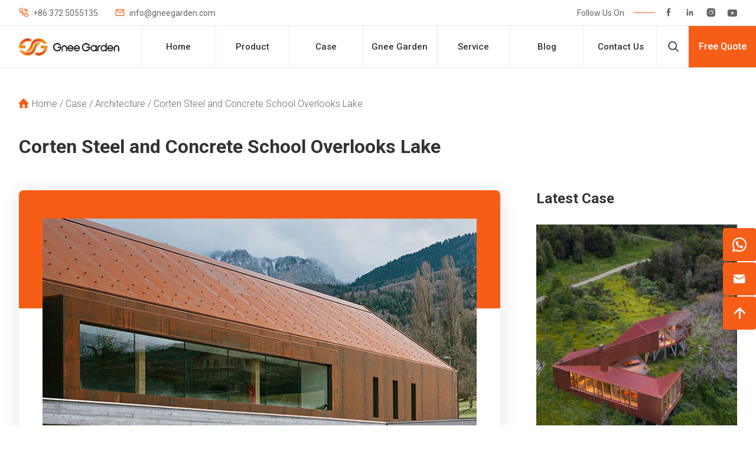

--- FILE ---
content_type: text/html; charset=UTF-8
request_url: https://www.gneegarden.com/corten-steel-and-concrete-school-overlooks-lake/
body_size: 11961
content:
<!doctype html>
<html lang="en">
  <head>
    <meta charset="utf-8">
    <meta http-equiv="X-UA-Compatible" content="IE=edge">
    <meta name="viewport" content="width=device-width, initial-scale=1, maximum-scale=1, user-scalable=no">
    <meta name="msapplication-tap-highlight" content="no">
    <link rel="shortcut icon" href="https://www.gneegarden.com/favicon.ico">
    <link href="https://fonts.googleapis.com/css2?family=Roboto:wght@300;400;500;700&display=swap" rel="stylesheet">
    <meta name='robots' content='index, follow, max-image-preview:large, max-snippet:-1, max-video-preview:-1' />
	<style>img:is([sizes="auto" i], [sizes^="auto," i]) { contain-intrinsic-size: 3000px 1500px }</style>
	
	<!-- This site is optimized with the Yoast SEO plugin v20.5 - https://yoast.com/wordpress/plugins/seo/ -->
	<title>Corten Steel and Concrete School Overlooks Lake - Gnee Garden</title>
	<meta name="description" content="Corten Steel and Concrete School Overlooks Lake" />
	<link rel="canonical" href="https://www.gneegarden.com/corten-steel-and-concrete-school-overlooks-lake/" />
	<meta property="og:locale" content="en_US" />
	<meta property="og:type" content="article" />
	<meta property="og:title" content="Corten Steel and Concrete School Overlooks Lake - Gnee Garden" />
	<meta property="og:description" content="Corten Steel and Concrete School Overlooks Lake" />
	<meta property="og:url" content="https://www.gneegarden.com/corten-steel-and-concrete-school-overlooks-lake/" />
	<meta property="og:site_name" content="Gnee Garden" />
	<meta property="article:published_time" content="2022-04-11T07:35:23+00:00" />
	<meta property="article:modified_time" content="2022-04-11T07:35:24+00:00" />
	<meta property="og:image" content="https://www.gneegarden.com/wp-content/uploads/2022/04/Corten-Steel-and-Concrete-School-Overlooks-Lake-4.jpg" />
	<meta property="og:image:width" content="750" />
	<meta property="og:image:height" content="750" />
	<meta property="og:image:type" content="image/jpeg" />
	<meta name="author" content="gnee" />
	<meta name="twitter:card" content="summary_large_image" />
	<meta name="twitter:label1" content="Written by" />
	<meta name="twitter:data1" content="gnee" />
	<script type="application/ld+json" class="yoast-schema-graph">{"@context":"https://schema.org","@graph":[{"@type":"Article","@id":"https://www.gneegarden.com/corten-steel-and-concrete-school-overlooks-lake/#article","isPartOf":{"@id":"https://www.gneegarden.com/corten-steel-and-concrete-school-overlooks-lake/"},"author":{"name":"gnee","@id":"https://www.gneegarden.com/#/schema/person/f9ec81f48f0aafff51b01fa1a435d80e"},"headline":"Corten Steel and Concrete School Overlooks Lake","datePublished":"2022-04-11T07:35:23+00:00","dateModified":"2022-04-11T07:35:24+00:00","mainEntityOfPage":{"@id":"https://www.gneegarden.com/corten-steel-and-concrete-school-overlooks-lake/"},"wordCount":7,"commentCount":0,"publisher":{"@id":"https://www.gneegarden.com/#organization"},"image":{"@id":"https://www.gneegarden.com/corten-steel-and-concrete-school-overlooks-lake/#primaryimage"},"thumbnailUrl":"https://www.gneegarden.com/wp-content/uploads/2022/04/Corten-Steel-and-Concrete-School-Overlooks-Lake-4.jpg","articleSection":["Architecture"],"inLanguage":"en-US","potentialAction":[{"@type":"CommentAction","name":"Comment","target":["https://www.gneegarden.com/corten-steel-and-concrete-school-overlooks-lake/#respond"]}]},{"@type":"WebPage","@id":"https://www.gneegarden.com/corten-steel-and-concrete-school-overlooks-lake/","url":"https://www.gneegarden.com/corten-steel-and-concrete-school-overlooks-lake/","name":"Corten Steel and Concrete School Overlooks Lake - Gnee Garden","isPartOf":{"@id":"https://www.gneegarden.com/#website"},"primaryImageOfPage":{"@id":"https://www.gneegarden.com/corten-steel-and-concrete-school-overlooks-lake/#primaryimage"},"image":{"@id":"https://www.gneegarden.com/corten-steel-and-concrete-school-overlooks-lake/#primaryimage"},"thumbnailUrl":"https://www.gneegarden.com/wp-content/uploads/2022/04/Corten-Steel-and-Concrete-School-Overlooks-Lake-4.jpg","datePublished":"2022-04-11T07:35:23+00:00","dateModified":"2022-04-11T07:35:24+00:00","description":"Corten Steel and Concrete School Overlooks Lake","breadcrumb":{"@id":"https://www.gneegarden.com/corten-steel-and-concrete-school-overlooks-lake/#breadcrumb"},"inLanguage":"en-US","potentialAction":[{"@type":"ReadAction","target":["https://www.gneegarden.com/corten-steel-and-concrete-school-overlooks-lake/"]}]},{"@type":"ImageObject","inLanguage":"en-US","@id":"https://www.gneegarden.com/corten-steel-and-concrete-school-overlooks-lake/#primaryimage","url":"https://www.gneegarden.com/wp-content/uploads/2022/04/Corten-Steel-and-Concrete-School-Overlooks-Lake-4.jpg","contentUrl":"https://www.gneegarden.com/wp-content/uploads/2022/04/Corten-Steel-and-Concrete-School-Overlooks-Lake-4.jpg","width":750,"height":750,"caption":"Corten-Steel-and-Concrete-School-Overlooks-Lake"},{"@type":"BreadcrumbList","@id":"https://www.gneegarden.com/corten-steel-and-concrete-school-overlooks-lake/#breadcrumb","itemListElement":[{"@type":"ListItem","position":1,"name":"Home","item":"https://www.gneegarden.com/"},{"@type":"ListItem","position":2,"name":"Case","item":"https://www.gneegarden.com/case/"},{"@type":"ListItem","position":3,"name":"Architecture","item":"https://www.gneegarden.com/case/architecture/"},{"@type":"ListItem","position":4,"name":"Corten Steel and Concrete School Overlooks Lake"}]},{"@type":"WebSite","@id":"https://www.gneegarden.com/#website","url":"https://www.gneegarden.com/","name":"Gnee Garden","description":"","publisher":{"@id":"https://www.gneegarden.com/#organization"},"potentialAction":[{"@type":"SearchAction","target":{"@type":"EntryPoint","urlTemplate":"https://www.gneegarden.com/?s={search_term_string}"},"query-input":"required name=search_term_string"}],"inLanguage":"en-US"},{"@type":"Organization","@id":"https://www.gneegarden.com/#organization","name":"Gnee (Tianjin) Multinational Trade Co.,Ltd","url":"https://www.gneegarden.com/","logo":{"@type":"ImageObject","inLanguage":"en-US","@id":"https://www.gneegarden.com/#/schema/logo/image/","url":"http://www.gneegarden.com/wp-content/uploads/2021/09/seo-logo.png","contentUrl":"http://www.gneegarden.com/wp-content/uploads/2021/09/seo-logo.png","width":213,"height":36,"caption":"Gnee (Tianjin) Multinational Trade Co.,Ltd"},"image":{"@id":"https://www.gneegarden.com/#/schema/logo/image/"}},{"@type":"Person","@id":"https://www.gneegarden.com/#/schema/person/f9ec81f48f0aafff51b01fa1a435d80e","name":"gnee","image":{"@type":"ImageObject","inLanguage":"en-US","@id":"https://www.gneegarden.com/#/schema/person/image/","url":"https://secure.gravatar.com/avatar/c1fcaa519137265f9e3fec6399a5e2c4?s=96&d=mm&r=g","contentUrl":"https://secure.gravatar.com/avatar/c1fcaa519137265f9e3fec6399a5e2c4?s=96&d=mm&r=g","caption":"gnee"},"url":"https://www.gneegarden.com/author/gnee/"}]}</script>
	<!-- / Yoast SEO plugin. -->


<style id='classic-theme-styles-inline-css' type='text/css'>
/*! This file is auto-generated */
.wp-block-button__link{color:#fff;background-color:#32373c;border-radius:9999px;box-shadow:none;text-decoration:none;padding:calc(.667em + 2px) calc(1.333em + 2px);font-size:1.125em}.wp-block-file__button{background:#32373c;color:#fff;text-decoration:none}
</style>
<style id='global-styles-inline-css' type='text/css'>
:root{--wp--preset--aspect-ratio--square: 1;--wp--preset--aspect-ratio--4-3: 4/3;--wp--preset--aspect-ratio--3-4: 3/4;--wp--preset--aspect-ratio--3-2: 3/2;--wp--preset--aspect-ratio--2-3: 2/3;--wp--preset--aspect-ratio--16-9: 16/9;--wp--preset--aspect-ratio--9-16: 9/16;--wp--preset--color--black: #000000;--wp--preset--color--cyan-bluish-gray: #abb8c3;--wp--preset--color--white: #ffffff;--wp--preset--color--pale-pink: #f78da7;--wp--preset--color--vivid-red: #cf2e2e;--wp--preset--color--luminous-vivid-orange: #ff6900;--wp--preset--color--luminous-vivid-amber: #fcb900;--wp--preset--color--light-green-cyan: #7bdcb5;--wp--preset--color--vivid-green-cyan: #00d084;--wp--preset--color--pale-cyan-blue: #8ed1fc;--wp--preset--color--vivid-cyan-blue: #0693e3;--wp--preset--color--vivid-purple: #9b51e0;--wp--preset--gradient--vivid-cyan-blue-to-vivid-purple: linear-gradient(135deg,rgba(6,147,227,1) 0%,rgb(155,81,224) 100%);--wp--preset--gradient--light-green-cyan-to-vivid-green-cyan: linear-gradient(135deg,rgb(122,220,180) 0%,rgb(0,208,130) 100%);--wp--preset--gradient--luminous-vivid-amber-to-luminous-vivid-orange: linear-gradient(135deg,rgba(252,185,0,1) 0%,rgba(255,105,0,1) 100%);--wp--preset--gradient--luminous-vivid-orange-to-vivid-red: linear-gradient(135deg,rgba(255,105,0,1) 0%,rgb(207,46,46) 100%);--wp--preset--gradient--very-light-gray-to-cyan-bluish-gray: linear-gradient(135deg,rgb(238,238,238) 0%,rgb(169,184,195) 100%);--wp--preset--gradient--cool-to-warm-spectrum: linear-gradient(135deg,rgb(74,234,220) 0%,rgb(151,120,209) 20%,rgb(207,42,186) 40%,rgb(238,44,130) 60%,rgb(251,105,98) 80%,rgb(254,248,76) 100%);--wp--preset--gradient--blush-light-purple: linear-gradient(135deg,rgb(255,206,236) 0%,rgb(152,150,240) 100%);--wp--preset--gradient--blush-bordeaux: linear-gradient(135deg,rgb(254,205,165) 0%,rgb(254,45,45) 50%,rgb(107,0,62) 100%);--wp--preset--gradient--luminous-dusk: linear-gradient(135deg,rgb(255,203,112) 0%,rgb(199,81,192) 50%,rgb(65,88,208) 100%);--wp--preset--gradient--pale-ocean: linear-gradient(135deg,rgb(255,245,203) 0%,rgb(182,227,212) 50%,rgb(51,167,181) 100%);--wp--preset--gradient--electric-grass: linear-gradient(135deg,rgb(202,248,128) 0%,rgb(113,206,126) 100%);--wp--preset--gradient--midnight: linear-gradient(135deg,rgb(2,3,129) 0%,rgb(40,116,252) 100%);--wp--preset--font-size--small: 13px;--wp--preset--font-size--medium: 20px;--wp--preset--font-size--large: 36px;--wp--preset--font-size--x-large: 42px;--wp--preset--spacing--20: 0.44rem;--wp--preset--spacing--30: 0.67rem;--wp--preset--spacing--40: 1rem;--wp--preset--spacing--50: 1.5rem;--wp--preset--spacing--60: 2.25rem;--wp--preset--spacing--70: 3.38rem;--wp--preset--spacing--80: 5.06rem;--wp--preset--shadow--natural: 6px 6px 9px rgba(0, 0, 0, 0.2);--wp--preset--shadow--deep: 12px 12px 50px rgba(0, 0, 0, 0.4);--wp--preset--shadow--sharp: 6px 6px 0px rgba(0, 0, 0, 0.2);--wp--preset--shadow--outlined: 6px 6px 0px -3px rgba(255, 255, 255, 1), 6px 6px rgba(0, 0, 0, 1);--wp--preset--shadow--crisp: 6px 6px 0px rgba(0, 0, 0, 1);}:where(.is-layout-flex){gap: 0.5em;}:where(.is-layout-grid){gap: 0.5em;}body .is-layout-flex{display: flex;}.is-layout-flex{flex-wrap: wrap;align-items: center;}.is-layout-flex > :is(*, div){margin: 0;}body .is-layout-grid{display: grid;}.is-layout-grid > :is(*, div){margin: 0;}:where(.wp-block-columns.is-layout-flex){gap: 2em;}:where(.wp-block-columns.is-layout-grid){gap: 2em;}:where(.wp-block-post-template.is-layout-flex){gap: 1.25em;}:where(.wp-block-post-template.is-layout-grid){gap: 1.25em;}.has-black-color{color: var(--wp--preset--color--black) !important;}.has-cyan-bluish-gray-color{color: var(--wp--preset--color--cyan-bluish-gray) !important;}.has-white-color{color: var(--wp--preset--color--white) !important;}.has-pale-pink-color{color: var(--wp--preset--color--pale-pink) !important;}.has-vivid-red-color{color: var(--wp--preset--color--vivid-red) !important;}.has-luminous-vivid-orange-color{color: var(--wp--preset--color--luminous-vivid-orange) !important;}.has-luminous-vivid-amber-color{color: var(--wp--preset--color--luminous-vivid-amber) !important;}.has-light-green-cyan-color{color: var(--wp--preset--color--light-green-cyan) !important;}.has-vivid-green-cyan-color{color: var(--wp--preset--color--vivid-green-cyan) !important;}.has-pale-cyan-blue-color{color: var(--wp--preset--color--pale-cyan-blue) !important;}.has-vivid-cyan-blue-color{color: var(--wp--preset--color--vivid-cyan-blue) !important;}.has-vivid-purple-color{color: var(--wp--preset--color--vivid-purple) !important;}.has-black-background-color{background-color: var(--wp--preset--color--black) !important;}.has-cyan-bluish-gray-background-color{background-color: var(--wp--preset--color--cyan-bluish-gray) !important;}.has-white-background-color{background-color: var(--wp--preset--color--white) !important;}.has-pale-pink-background-color{background-color: var(--wp--preset--color--pale-pink) !important;}.has-vivid-red-background-color{background-color: var(--wp--preset--color--vivid-red) !important;}.has-luminous-vivid-orange-background-color{background-color: var(--wp--preset--color--luminous-vivid-orange) !important;}.has-luminous-vivid-amber-background-color{background-color: var(--wp--preset--color--luminous-vivid-amber) !important;}.has-light-green-cyan-background-color{background-color: var(--wp--preset--color--light-green-cyan) !important;}.has-vivid-green-cyan-background-color{background-color: var(--wp--preset--color--vivid-green-cyan) !important;}.has-pale-cyan-blue-background-color{background-color: var(--wp--preset--color--pale-cyan-blue) !important;}.has-vivid-cyan-blue-background-color{background-color: var(--wp--preset--color--vivid-cyan-blue) !important;}.has-vivid-purple-background-color{background-color: var(--wp--preset--color--vivid-purple) !important;}.has-black-border-color{border-color: var(--wp--preset--color--black) !important;}.has-cyan-bluish-gray-border-color{border-color: var(--wp--preset--color--cyan-bluish-gray) !important;}.has-white-border-color{border-color: var(--wp--preset--color--white) !important;}.has-pale-pink-border-color{border-color: var(--wp--preset--color--pale-pink) !important;}.has-vivid-red-border-color{border-color: var(--wp--preset--color--vivid-red) !important;}.has-luminous-vivid-orange-border-color{border-color: var(--wp--preset--color--luminous-vivid-orange) !important;}.has-luminous-vivid-amber-border-color{border-color: var(--wp--preset--color--luminous-vivid-amber) !important;}.has-light-green-cyan-border-color{border-color: var(--wp--preset--color--light-green-cyan) !important;}.has-vivid-green-cyan-border-color{border-color: var(--wp--preset--color--vivid-green-cyan) !important;}.has-pale-cyan-blue-border-color{border-color: var(--wp--preset--color--pale-cyan-blue) !important;}.has-vivid-cyan-blue-border-color{border-color: var(--wp--preset--color--vivid-cyan-blue) !important;}.has-vivid-purple-border-color{border-color: var(--wp--preset--color--vivid-purple) !important;}.has-vivid-cyan-blue-to-vivid-purple-gradient-background{background: var(--wp--preset--gradient--vivid-cyan-blue-to-vivid-purple) !important;}.has-light-green-cyan-to-vivid-green-cyan-gradient-background{background: var(--wp--preset--gradient--light-green-cyan-to-vivid-green-cyan) !important;}.has-luminous-vivid-amber-to-luminous-vivid-orange-gradient-background{background: var(--wp--preset--gradient--luminous-vivid-amber-to-luminous-vivid-orange) !important;}.has-luminous-vivid-orange-to-vivid-red-gradient-background{background: var(--wp--preset--gradient--luminous-vivid-orange-to-vivid-red) !important;}.has-very-light-gray-to-cyan-bluish-gray-gradient-background{background: var(--wp--preset--gradient--very-light-gray-to-cyan-bluish-gray) !important;}.has-cool-to-warm-spectrum-gradient-background{background: var(--wp--preset--gradient--cool-to-warm-spectrum) !important;}.has-blush-light-purple-gradient-background{background: var(--wp--preset--gradient--blush-light-purple) !important;}.has-blush-bordeaux-gradient-background{background: var(--wp--preset--gradient--blush-bordeaux) !important;}.has-luminous-dusk-gradient-background{background: var(--wp--preset--gradient--luminous-dusk) !important;}.has-pale-ocean-gradient-background{background: var(--wp--preset--gradient--pale-ocean) !important;}.has-electric-grass-gradient-background{background: var(--wp--preset--gradient--electric-grass) !important;}.has-midnight-gradient-background{background: var(--wp--preset--gradient--midnight) !important;}.has-small-font-size{font-size: var(--wp--preset--font-size--small) !important;}.has-medium-font-size{font-size: var(--wp--preset--font-size--medium) !important;}.has-large-font-size{font-size: var(--wp--preset--font-size--large) !important;}.has-x-large-font-size{font-size: var(--wp--preset--font-size--x-large) !important;}
:where(.wp-block-post-template.is-layout-flex){gap: 1.25em;}:where(.wp-block-post-template.is-layout-grid){gap: 1.25em;}
:where(.wp-block-columns.is-layout-flex){gap: 2em;}:where(.wp-block-columns.is-layout-grid){gap: 2em;}
:root :where(.wp-block-pullquote){font-size: 1.5em;line-height: 1.6;}
</style>
  
    <!-- inject:FileContent:css -->
    <style>@charset "UTF-8";.db{display:block;overflow:hidden}.slick-list,.slick-track{min-width:100%}::-webkit-input-placeholder{font-size:16px;color:#666}:-moz-placeholder{font-size:16px;color:#666}::-moz-placeholder{font-size:16px;color:#666}:-ms-input-placeholder{font-size:16px;color:#666}::-moz-selection{color:#fff;background:#f65e17;text-shadow:none}::selection{color:#fff;background:#f65e17;text-shadow:none}::-moz-selection{color:#fff;background:#f65e17;text-shadow:none}.db{display:block;overflow:hidden}.slick-list,.slick-track{min-width:100%}::-webkit-input-placeholder{font-size:16px;color:#666}:-moz-placeholder{font-size:16px;color:#666}::-moz-placeholder{font-size:16px;color:#666}:-ms-input-placeholder{font-size:16px;color:#666}::-moz-selection{color:#fff;background:#f65e17;text-shadow:none}::selection{color:#fff;background:#f65e17;text-shadow:none}::-moz-selection{color:#fff;background:#f65e17;text-shadow:none}*{box-sizing:border-box}html{font-family:Roboto,Arial,sans-serif}body,html{-webkit-tap-highlight-color:transparent;-webkit-overflow-scrolling:touch;overflow-scrolling:touch;height:100%}body{color:#666;font-weight:400}a,blockquote,body,button,code,dd,div,dl,dt,figure,footer,form,h1,h2,h3,h4,h5,h6,header,hr,input,label,li,main,ol,p,pre,q,section,span,table,td,textarea,th,tr,ul{margin:0;padding:0}article,aside,details,figcaption,figure,footer,header,main,menu,nav,section,summary{display:block}ol,ul{list-style:none}img{max-width:100%;height:auto;vertical-align:middle;border-style:none}a{cursor:pointer;text-decoration:none;color:inherit;transition:all .3s}textarea{display:block;width:100%;max-width:100%;border:1px solid #000;border-radius:0;-webkit-appearance:none;-moz-appearance:none}i{font-style:normal}[type=button],[type=reset],[type=submit],button{-webkit-appearance:none;-moz-appearance:none;cursor:pointer}input[type=number]{-moz-appearance:textfield}input[type=number]::-webkit-inner-spin-button,input[type=number]::-webkit-outer-spin-button{-webkit-appearance:none}[type=button]::-moz-focus-inner,[type=reset]::-moz-focus-inner,[type=submit]::-moz-focus-inner,button::-moz-focus-inner{border-style:none;padding:0}:focus{outline:0}table{width:100%;border-collapse:collapse;border-spacing:0;white-space:nowrap}button,input,select,textarea{outline:0;border:0;-webkit-appearance:none;font-family:Roboto,Arial,sans-serif}.clearfix:after{visibility:hidden;display:block;font-size:0;content:'';clear:both;height:0}@font-face {font-family: 'iconfont';  /* Project id 2667192 */src: url('//at.alicdn.com/t/font_2667192_5vqca1mesam.woff2?t=1630913926310') format('woff2'),url('//at.alicdn.com/t/font_2667192_5vqca1mesam.woff?t=1630913926310') format('woff'),url('//at.alicdn.com/t/font_2667192_5vqca1mesam.ttf?t=1630913926310') format('truetype');}.iconfont{font-family:iconfont!important;font-size:16px;font-style:normal;-webkit-font-smoothing:antialiased;-webkit-text-stroke-width:.2px;-moz-osx-font-smoothing:grayscale}.container{width:1300px;margin:0 auto}@media screen and (max-width:1440px){.container{width:auto;margin:0 4rem}}@media screen and (max-width:1280px){.container{margin:0 2rem}}@media screen and (max-width:600px){.container{margin:0 1rem}}.header-top-column{padding:12px 44px 12px 34px;display:-ms-flexbox;display:flex;-ms-flex-flow:row wrap;flex-flow:row wrap;-ms-flex-pack:justify;justify-content:space-between;-ms-flex-align:center;align-items:center;background:#fff}.header-sec .fixed-nav{position:fixed;left:0;top:0;width:100%;z-index:80;border-top:none;box-shadow:0 2px 10px -6px rgba(6,37,65,.8);z-index:100}.header-topL{-ms-flex:none;flex:none}.header-topR{-ms-flex:none;flex:none;display:-ms-flexbox;display:flex;-ms-flex-flow:row wrap;flex-flow:row wrap;-ms-flex-pack:justify;justify-content:space-between;-ms-flex-align:center;align-items:center}.header-hidden{font-size:0;display:none;height:70px}.header-show{display:block}.header-info{display:inline-block;margin-right:25px;font-size:14px;line-height:16px}.header-info .iconfont{padding-right:8px;font-size:16px;color:#f65e17}.header-follow-tit{-ms-flex:none;flex:none;font-size:14px;line-height:16px}.header-follow-line{display:block;-ms-flex:none;flex:none;margin-left:16px;width:35px;height:1px;font-size:0;background:#f65e17}.header-sns{-ms-flex:none;flex:none}.header-sns .iconfont{display:inline-block;margin-left:16px;color:#666;font-size:16px}.header-sns .iconfont:hover{color:#f65e17}.header-nav-column{position:relative;display:-ms-flexbox;display:flex;-ms-flex-flow:row wrap;flex-flow:row wrap;-ms-flex-pack:justify;justify-content:space-between;-ms-flex-align:center;align-items:center;border-top:1px solid #e8e8e9;background:#fff}.header-nav-logo{display:block;-ms-flex:none;flex:none;width:280px;height:70px;line-height:70px;text-align:center}.header-nav-logo img{display:inline-block}.header-search{display:block;-ms-flex:none;flex:none;width:70px;height:70px;line-height:70px;text-align:center;border-left:1px solid #e8e8e9}.header-search .iconfont{font-size:20px;color:#333;transition:all .3s}.header-search:hover .iconfont{color:#f65e17}.header-form{display:block;-ms-flex:none;flex:none;width:176px;height:70px;line-height:70px;text-align:center;font-size:18px;font-weight:500;background:#f65e17;color:#fff}.header-right-sec{-ms-flex:none;flex:none;display:-ms-flexbox;display:flex;-ms-flex-flow:row wrap;flex-flow:row wrap;-ms-flex-pack:end;justify-content:flex-end;-ms-flex-align:center;align-items:center}.nav-show-btn{display:none;margin-left:24px;cursor:pointer}.nav-close-btn{display:none;position:fixed;top:16px;right:8px;width:40px;height:40px;text-align:center;line-height:40px;z-index:10000;cursor:pointer}.nav-show-btn i{font-size:28px;color:#333}.nav-close-btn i{font-size:24px;color:#333}.menu-main-container{-ms-flex:1;flex:1}#menu-main{display:-ms-flexbox;display:flex;-ms-flex-flow:row wrap;flex-flow:row wrap;-ms-flex-pack:justify;justify-content:space-between}#menu-main>li{position:relative;-ms-flex:none;flex:none;width:14.2%;height:70px;line-height:70px;border-left:1px solid #e8e8e9}#menu-main>li>a{display:block;text-align:center;font-size:16px;font-weight:500;color:#333;z-index:0}#menu-main>li>a:hover{color:#f65e17}#menu-main .sub-menu{display:none;position:absolute;left:50%;top:68px;min-width:194px;padding:22px 0 24px;transform:translateX(-50%);background-color:#fff;box-shadow:0 8px 25px -8px rgba(0,0,0,.3);border-radius:4px;z-index:1000}#menu-main .sub-menu>li{white-space:nowrap;transition:all .3s}#menu-main .sub-menu .current-product-ancestor>a,#menu-main>.current-menu-ancestor>a,#menu-main>.current-menu-item>a,#menu-main>.current-menu-parent>a,#menu-main>.current-product-ancestor>a,#menu-main>li:hover>a{color:#f65e17}#menu-main .sub-menu .current-menu-item>a,#menu-main .sub-menu .current-post-ancestor a,#menu-main .sub-menu>li a:hover{color:#f65e17}#menu-main .sub-menu>li a{display:block;padding:8px 34px;font-size:15px;line-height:20px}#menu-main #menu-item-3678{position:static}#menu-item-3678>.sub-menu{width:100%;padding:0;height:auto;top:70px;z-index:200;box-shadow:none;background:0 0}#pro-menu-auto{position:relative;padding:40px 0 42px 0;background:#fff;border-radius:8px;background:#fff;border:2px solid #f65e17}#pro-menu-auto>li{display:-ms-flexbox;display:flex;-ms-flex-flow:row wrap;flex-flow:row wrap;-ms-flex-pack:start;justify-content:flex-start}#pro-menu-auto>li>a{display:block;padding:8px 12px 8px 50px;-ms-flex:none;flex:none;position:relative;width:25%;font-size:16px;line-height:22px;font-weight:500;border-right:2px solid #e9e9e9}#pro-menu-auto>li>a::after{position:absolute;right:-10px;top:50%;transform:translateY(-50%);display:block;content:'';width:0;height:0;border:4px solid;border-color:transparent transparent transparent #f65e17;opacity:0}#pro-menu-auto>.active>a,#pro-menu-auto>.current-menu-item>a,#pro-menu-auto>.current-menu-parent>a,#pro-menu-auto>.current-pro_cat-ancestor>a,#pro-menu-auto>li>a:hover{color:#f65e17;border-right-color:#f65e17}#pro-menu-auto>.active>a::after,#pro-menu-auto>.current-menu-item>a::after,#pro-menu-auto>.current-menu-parent>a::after,#pro-menu-auto>.current-pro_cat-ancestor>a::after,#pro-menu-auto>li>a:hover::after{opacity:1}#pro-menu-auto .sub-menu{display:none;-ms-flex:none;flex:none;left:25%;width:25%;height:calc(100% - 82px);top:40px;padding:0;box-shadow:none;transform:none;border-radius:0;border-right:2px solid #e9e9e9;background:0 0}#get-search{position:fixed;padding:0 8px;width:1200px;top:0;left:50%;transform:translateX(-50%)}.get-search .mfp-close{display:none}#searchform{margin-top:32px;display:-ms-flexbox;display:flex;-ms-flex-flow:row wrap;flex-flow:row wrap;-ms-flex-pack:justify;justify-content:space-between}#s{display:block;-ms-flex:1;flex:1;padding:9px 0;text-indent:16px;font-size:14px;line-height:20px;color:#333;border-top-left-radius:4px;border-bottom-left-radius:4px;background-color:#fff;border:1px solid #ddd}#submit{display:block;-ms-flex:none;flex:none;width:82px;height:40px;line-height:40px;text-align:center;font-size:18px;background-color:#f65e17;color:#fff;letter-spacing:3px;transition:all .3s}#submit:hover{font-size:17px}.mfp-form-tit{margin-bottom:26px;font-size:24px;line-height:30px;color:#333}.get-form{position:relative;padding:42px 32px 26px;margin:0 auto;width:auto;max-width:650px;background:#f8f8f8}.xz-form-sec4{height:315px}#pro-menu-auto .sub-menu .menu-img1{position:absolute;right:-288px;top:0;width:242px;height:100%}#pro-menu-auto .sub-menu .menu-img2{position:absolute;right:-570px;top:0;width:242px;height:100%}#pro-menu-auto .sub-menu .menu-img1 a,#pro-menu-auto .sub-menu .menu-img2 a{padding:0;width:100%;height:100%;border-radius:4px}#pro-menu-auto .sub-menu .menu-img1 a::after,#pro-menu-auto .sub-menu .menu-img2 a::after{display:block;position:absolute;width:100%;height:112px;bottom:0;left:0;background-image:linear-gradient(to bottom,rgba(0,0,0,0),rgba(0,0,0,.8));content:''}.menu-item-img{position:absolute;left:0;width:100%;padding:0 22px;bottom:16px;font-size:16px;line-height:22px;white-space:normal;font-weight:700;color:#fff;z-index:5}.header-nav-column{border-bottom:1px solid #e8e8e9}#breadcrumbs{max-width:80%;margin-top:50px;font-size:16px;line-height:20px;font-weight:300;color:#666;white-space:nowrap;text-overflow:ellipsis;overflow:hidden}#breadcrumbs a:hover{color:#f65e17}#breadcrumbs::before{display:inline-block;padding-right:6px;font-family:iconfont;font-size:16px;line-height:20px;content:'\eb0f';color:#f65e17}@media screen and (max-width:1520px){.header-form{width:140px}}@media screen and (max-width:1440px){#pro-menu-auto .sub-menu .menu-img1{right:-260px;width:220px}#pro-menu-auto .sub-menu .menu-img2{right:-508px;width:220px}}@media screen and (max-width:1280px){#get-search{width:100%;padding:0 2rem;left:0;transform:none}.header-form{width:114px;font-size:16px}.header-search{width:54px}.header-top-column{padding:12px 32px 12px 32px}#menu-main>li>a{font-size:15px}.header-nav-logo{text-align:left;width:240px;padding:0 0 0 32px}.header-nav-logo img{width:170px}#pro-menu-auto .sub-menu{width:24%}#pro-menu-auto .sub-menu .menu-img1{right:-232px;width:200px}#pro-menu-auto .sub-menu .menu-img2{right:-458px;width:200px}.menu-item-img{font-size:15px}#pro-menu-auto .sub-menu .menu-img1 a::after,#pro-menu-auto .sub-menu .menu-img2 a::after{height:88px}}@media screen and (max-width:1024px){.header-form,.header-top-column{display:none}.menu-main-container{display:block;position:fixed;width:60%;height:100%;padding-top:15%;top:0;right:-60%;float:none;overflow-y:scroll;overflow-x:hidden;background-color:#f8f8f8;z-index:9999;transition:right .3s}#menu-main{display:block;padding:0;color:#232323}#menu-main .sub-menu li a{text-align:left;display:block;padding:5px 10px;font-size:14px}#menu-main>li{width:100%;height:auto;line-height:18px}#menu-main>li>a{display:block;padding:0 24px 4px 10px;text-align:left;color:#333}#menu-main>li{margin:12px 0 0;position:relative;padding:0 8px}#menu-main #menu-item-218{position:relative}#menu-main>.close-menu:after{content:'+';display:block;position:absolute;right:8px;top:-4px;width:34px;height:26px;line-height:26px;font-size:20px;font-weight:700;text-align:center}#menu-main>.open-menu:after{content:'-';font-size:22px;text-align:center}.show-m-menu{right:0}.nav-show-btn{display:block}#menu-main .sub-menu{padding:15px 0;position:static;box-shadow:none;transform:none}#menu-main .sub-menu>li{margin:0;white-space:normal}#menu-main .has-child>a::after{display:none}#pro-menu-auto>.menu-item{margin:0}#pro-menu-auto .sub-menu{padding:6px 0}.header-right-sec{padding-right:32px}.header-search{border-left:none}.header-search{width:auto}.header-search .iconfont{font-size:28px}#pro-menu-auto .sub-menu{display:none}#pro-menu-auto>li>a{width:100%}#pro-menu-auto>li>a{border-right:none}#pro-menu-auto>li>a::after{display:none}#pro-menu-auto{display:block;margin:0;padding:16px 0;border:none}#pro-menu-auto .sub-menu{width:100%}#pro-menu-auto .sub-menu .menu-img1{display:none}#pro-menu-auto .sub-menu .menu-img2{display:none}#menu-main #menu-item-3678{position:relative}#menu-item-3678 .sub-menu{padding:0}}@media screen and (max-width:800px){#submit{width:64px}.header-nav-logo,.header-search{height:58px;line-height:58px}.header-hidden{height:60px}}@media screen and (max-width:600px){#get-search{padding:0 1rem}.header-nav-logo{padding:0 0 0 16px}.header-right-sec{padding-right:16px}.header-nav-logo,.header-search{height:50px;line-height:50px}.header-nav-logo img{width:150px}.header-search .iconfont{font-size:24px}.nav-show-btn i{font-size:25px}.nav-show-btn{margin-left:20px}#menu-main{margin-top:26px}.nav-close-btn{right:2px}.nav-close-btn i{font-size:20px}#pro-menu-auto{border-radius:4px}.header-hidden{height:50px}}@media screen and (max-width:1024px){#breadcrumbs{margin-top:34px;font-size:15px}#breadcrumbs::before{font-size:14px}}@media screen and (max-width:800px){#breadcrumbs{font-size:14px}}@media screen and (max-width:600px){#breadcrumbs{margin-top:18px}}</style>
    <!-- endinject -->
        <link rel='stylesheet' href='https://www.gneegarden.com/wp-includes/css/dist/block-library/style.min.css'>
        <link rel='stylesheet' href='https://www.gneegarden.com/wp-content/themes/xz-base/css/public.css' >
    <!-- Google Tag Manager -->
<script>(function(w,d,s,l,i){w[l]=w[l]||[];w[l].push({'gtm.start':
new Date().getTime(),event:'gtm.js'});var f=d.getElementsByTagName(s)[0],
j=d.createElement(s),dl=l!='dataLayer'?'&l='+l:'';j.async=true;j.src=
'https://www.googletagmanager.com/gtm.js?id='+i+dl;f.parentNode.insertBefore(j,f);
})(window,document,'script','dataLayer','GTM-TNL5MJB');</script>
<!-- End Google Tag Manager -->

<script type='text/javascript'>
window.__lo_site_id = 320017;
	(function() {
		var wa = document.createElement('script'); wa.type = 'text/javascript'; wa.async = true;
		wa.src = 'https://d10lpsik1i8c69.cloudfront.net/w.js';
		var s = document.getElementsByTagName('script')[0]; s.parentNode.insertBefore(wa, s);
	  })();
	</script></head>
<body>
    <!-- Google Tag Manager (noscript) -->
<noscript><iframe src="https://www.googletagmanager.com/ns.html?id=GTM-TNL5MJB"
height="0" width="0" style="display:none;visibility:hidden"></iframe></noscript>
<!-- End Google Tag Manager (noscript) -->    <header class="header-sec">
	<div class="header-top-column">
		<div class="header-topL">
			<p class="header-info"><span class="iconfont">&#xe61d;</span><a href="tel:+86 372 5055135">+86 372 5055135</a></p>
			<p class="header-info"><span class="iconfont">&#xe604;</span><a href="/cdn-cgi/l/email-protection#5b32353d341b3c353e3e3c3a293f3e3575383436"><span class="__cf_email__" data-cfemail="8ee7e0e8e1cee9e0ebebe9effceaebe0a0ede1e3">[email&#160;protected]</span></a></p>
		</div>
		<div class="header-topR">
			<p class="header-follow-tit">Follow Us On</p>
			<span class="header-follow-line">1</span>
			<div class="header-sns">
				<a href="#" class="iconfont">&#xe60e;</a>
				<a href="#" class="iconfont">&#xe60d;</a>
<a href="https://www.instagram.com/gnee_garden/" class="iconfont">&#xe682;</a>
				<a href="https://www.youtube.com/channel/UCkjT-lGgrkAN-3alnmgTk3A" class="iconfont">&#xe895;</a>
			</div>
		</div>
	</div>
	<div class="header-nav-column">
		<a href="https://www.gneegarden.com" title="Gnee Garden" class="header-nav-logo"><img src="https://www.gneegarden.com/wp-content/themes/xz-base/img/header-logo.png" alt="Gnee Garden"></a>
		<div class="menu-main-container"><ul id="menu-main" class="menu"><li id="menu-item-3677" class="menu-item menu-item-type-post_type menu-item-object-page menu-item-home menu-item-3677"><a href="https://www.gneegarden.com/">Home</a></li>
<li id="menu-item-3678" class="menu-item menu-item-type-post_type_archive menu-item-object-product menu-item-has-children menu-item-3678"><a href="https://www.gneegarden.com/product/">Product</a>
<ul class="sub-menu">
	<li id="menu-item-3729" class="menu-item menu-item-type-taxonomy menu-item-object-pro_cat menu-item-has-children menu-item-3729"><a href="https://www.gneegarden.com/outdoor-fires/">Corten Fire Pit</a>
	<ul class="sub-menu">
		<li id="menu-item-3746" class="menu-item menu-item-type-taxonomy menu-item-object-pro_cat menu-item-3746"><a href="https://www.gneegarden.com/outdoor-fires/fire-pit/">Corten Steel Fire Pit</a></li>
		<li id="menu-item-3771" class="menu-item menu-item-type-taxonomy menu-item-object-pro_cat menu-item-3771"><a href="https://www.gneegarden.com/outdoor-fires/fireplace/">Corten Steel Fireplace</a></li>
		<li id="menu-item-3747" class="menu-item menu-item-type-taxonomy menu-item-object-pro_cat menu-item-3747"><a href="https://www.gneegarden.com/outdoor-fires/fire-spheres/">Corten Steel Fire Spheres</a></li>
		<li id="menu-item-3772" class="menu-item menu-item-type-taxonomy menu-item-object-pro_cat menu-item-3772"><a href="https://www.gneegarden.com/outdoor-fires/bbq-grill/">Corten Steel BBQ Grill</a></li>
		<li id="menu-item-3773" class="menu-item menu-item-type-taxonomy menu-item-object-pro_cat menu-item-3773"><a href="https://www.gneegarden.com/outdoor-fires/firewood-rack/">Corten Steel Firewood Rack</a></li>
		<li id="menu-item-3774" class="menu-item menu-item-type-taxonomy menu-item-object-pro_cat menu-item-3774"><a href="https://www.gneegarden.com/outdoor-fires/wood-burning/">Corten Steel Wood Burning</a></li>
		<li id="menu-item-3775" class="menu-item menu-item-type-taxonomy menu-item-object-pro_cat menu-item-3775"><a href="https://www.gneegarden.com/outdoor-fires/propane/">Corten Steel Propane/Gas</a></li>
	</ul>
</li>
	<li id="menu-item-3687" class="menu-item menu-item-type-taxonomy menu-item-object-pro_cat menu-item-has-children menu-item-3687"><a href="https://www.gneegarden.com/garden-structures/">Corten Screen Panels</a>
	<ul class="sub-menu">
		<li id="menu-item-3778" class="menu-item menu-item-type-taxonomy menu-item-object-pro_cat menu-item-3778"><a href="https://www.gneegarden.com/garden-structures/stairs/">Corten Steel Stairs</a></li>
		<li id="menu-item-3749" class="menu-item menu-item-type-taxonomy menu-item-object-pro_cat menu-item-3749"><a href="https://www.gneegarden.com/garden-structures/fences/">Corten Steel Fences</a></li>
		<li id="menu-item-3776" class="menu-item menu-item-type-taxonomy menu-item-object-pro_cat menu-item-3776"><a href="https://www.gneegarden.com/garden-structures/screen-panels/">Corten Steel Screen Panels</a></li>
		<li id="menu-item-3748" class="menu-item menu-item-type-taxonomy menu-item-object-pro_cat menu-item-3748"><a href="https://www.gneegarden.com/garden-structures/gates-and-doors/">Corten Steel Gates &amp; Doors</a></li>
		<li id="menu-item-3777" class="menu-item menu-item-type-taxonomy menu-item-object-pro_cat menu-item-3777"><a href="https://www.gneegarden.com/garden-structures/pergola-gazebo/">Corten Steel Pergola &amp; Gazebo</a></li>
		<li id="menu-item-3784" class="menu-item menu-item-type-taxonomy menu-item-object-pro_cat menu-item-3784"><a href="https://www.gneegarden.com/garden-structures/public/">Corten Steel Public</a></li>
		<li id="menu-item-3785" class="menu-item menu-item-type-taxonomy menu-item-object-pro_cat menu-item-3785"><a href="https://www.gneegarden.com/garden-structures/private/">Corten Steel Private</a></li>
	</ul>
</li>
	<li id="menu-item-3695" class="menu-item menu-item-type-taxonomy menu-item-object-pro_cat menu-item-has-children menu-item-3695"><a href="https://www.gneegarden.com/outdoor-living/">Corten Patio Furnitures</a>
	<ul class="sub-menu">
		<li id="menu-item-3751" class="menu-item menu-item-type-taxonomy menu-item-object-pro_cat menu-item-3751"><a href="https://www.gneegarden.com/outdoor-living/patio-furnitures/">Corten Steel Patio Furnitures</a></li>
		<li id="menu-item-3752" class="menu-item menu-item-type-taxonomy menu-item-object-pro_cat menu-item-3752"><a href="https://www.gneegarden.com/outdoor-living/mailbox/">Corten Steel Mailbox</a></li>
		<li id="menu-item-3756" class="menu-item menu-item-type-taxonomy menu-item-object-pro_cat menu-item-3756"><a href="https://www.gneegarden.com/outdoor-living/signs/">Corten Steel Signs</a></li>
		<li id="menu-item-3753" class="menu-item menu-item-type-taxonomy menu-item-object-pro_cat menu-item-3753"><a href="https://www.gneegarden.com/outdoor-living/outdoor-lighting/">Corten Steel Lighting</a></li>
		<li id="menu-item-3786" class="menu-item menu-item-type-taxonomy menu-item-object-pro_cat menu-item-3786"><a href="https://www.gneegarden.com/outdoor-living/patio-furnitures/">Table &#038; Bench</a></li>
		<li id="menu-item-3787" class="menu-item menu-item-type-taxonomy menu-item-object-pro_cat menu-item-3787"><a href="https://www.gneegarden.com/outdoor-living/garden-objects/">Corten Steel Garden Objects</a></li>
	</ul>
</li>
	<li id="menu-item-3701" class="menu-item menu-item-type-taxonomy menu-item-object-pro_cat menu-item-has-children menu-item-3701"><a href="https://www.gneegarden.com/outdoor-landscapes/">Corten Water Features</a>
	<ul class="sub-menu">
		<li id="menu-item-3750" class="menu-item menu-item-type-taxonomy menu-item-object-pro_cat menu-item-3750"><a href="https://www.gneegarden.com/outdoor-landscapes/water-features/">Corten Steel Water Features</a></li>
		<li id="menu-item-3755" class="menu-item menu-item-type-taxonomy menu-item-object-pro_cat menu-item-3755"><a href="https://www.gneegarden.com/outdoor-landscapes/sculptures-statues/">Corten Steel Sculptures &amp; Statues</a></li>
		<li id="menu-item-3788" class="menu-item menu-item-type-taxonomy menu-item-object-pro_cat menu-item-3788"><a href="https://www.gneegarden.com/outdoor-landscapes/water-features/">Corten Steel Water Features</a></li>
		<li id="menu-item-3789" class="menu-item menu-item-type-taxonomy menu-item-object-pro_cat menu-item-3789"><a href="https://www.gneegarden.com/outdoor-landscapes/sculptures-statues/">Sculptures</a></li>
	</ul>
</li>
	<li id="menu-item-3704" class="menu-item menu-item-type-taxonomy menu-item-object-pro_cat menu-item-has-children menu-item-3704"><a href="https://www.gneegarden.com/decorations/">Corten Decorations</a>
	<ul class="sub-menu">
		<li id="menu-item-3758" class="menu-item menu-item-type-taxonomy menu-item-object-pro_cat menu-item-3758"><a href="https://www.gneegarden.com/decorations/garden-arts/">Corten Steel Garden Arts</a></li>
		<li id="menu-item-3760" class="menu-item menu-item-type-taxonomy menu-item-object-pro_cat menu-item-3760"><a href="https://www.gneegarden.com/decorations/tabletop-decor/">Corten Steel Tabletop Decor</a></li>
		<li id="menu-item-3759" class="menu-item menu-item-type-taxonomy menu-item-object-pro_cat menu-item-3759"><a href="https://www.gneegarden.com/decorations/wall-decor/">Corten Steel Wall Decor</a></li>
		<li id="menu-item-3757" class="menu-item menu-item-type-taxonomy menu-item-object-pro_cat menu-item-3757"><a href="https://www.gneegarden.com/decorations/holiday-specials/">Corten Steel Holiday Specials</a></li>
		<li id="menu-item-3791" class="menu-item menu-item-type-taxonomy menu-item-object-pro_cat menu-item-3791"><a href="https://www.gneegarden.com/decorations/">Art Decors</a></li>
		<li id="menu-item-3792" class="menu-item menu-item-type-taxonomy menu-item-object-pro_cat menu-item-3792"><a href="https://www.gneegarden.com/decorations/holiday-specials/">Corten Steel Holiday Specials</a></li>
	</ul>
</li>
	<li id="menu-item-3709" class="menu-item menu-item-type-taxonomy menu-item-object-pro_cat menu-item-has-children menu-item-3709"><a href="https://www.gneegarden.com/gardening/">Corten Garden Planters</a>
	<ul class="sub-menu">
		<li id="menu-item-3761" class="menu-item menu-item-type-taxonomy menu-item-object-pro_cat menu-item-3761"><a href="https://www.gneegarden.com/gardening/flower-pot/">Corten Steel Flower Pot</a></li>
		<li id="menu-item-3762" class="menu-item menu-item-type-taxonomy menu-item-object-pro_cat menu-item-3762"><a href="https://www.gneegarden.com/gardening/garden-bed/">Corten Steel Garden Bed</a></li>
		<li id="menu-item-3764" class="menu-item menu-item-type-taxonomy menu-item-object-pro_cat menu-item-3764"><a href="https://www.gneegarden.com/gardening/garden-planters/">Corten Steel Garden Planters</a></li>
	</ul>
</li>
	<li id="menu-item-3714" class="menu-item menu-item-type-taxonomy menu-item-object-pro_cat menu-item-has-children menu-item-3714"><a href="https://www.gneegarden.com/accessories/">Accessories</a>
	<ul class="sub-menu">
		<li id="menu-item-3765" class="menu-item menu-item-type-taxonomy menu-item-object-pro_cat menu-item-3765"><a href="https://www.gneegarden.com/accessories/burner-kit/">Burner Kit</a></li>
		<li id="menu-item-3767" class="menu-item menu-item-type-taxonomy menu-item-object-pro_cat menu-item-3767"><a href="https://www.gneegarden.com/accessories/fire-pit-mat/">Fire Pit Mat</a></li>
		<li id="menu-item-3766" class="menu-item menu-item-type-taxonomy menu-item-object-pro_cat menu-item-3766"><a href="https://www.gneegarden.com/accessories/grill-tools/">Grill Tools</a></li>
		<li id="menu-item-3768" class="menu-item menu-item-type-taxonomy menu-item-object-pro_cat menu-item-3768"><a href="https://www.gneegarden.com/accessories/gardening-tools/">Gardening Tools</a></li>
		<li id="menu-item-3769" class="menu-item menu-item-type-taxonomy menu-item-object-pro_cat menu-item-3769"><a href="https://www.gneegarden.com/accessories/for-outdoor-fires/">for Outdoor Fires</a></li>
		<li id="menu-item-3770" class="menu-item menu-item-type-taxonomy menu-item-object-pro_cat menu-item-3770"><a href="https://www.gneegarden.com/accessories/for-outdoor-cooking/">for Outdoor Cooking</a></li>
	</ul>
</li>
</ul>
</li>
<li id="menu-item-3721" class="menu-item menu-item-type-taxonomy menu-item-object-category current-post-ancestor menu-item-has-children menu-item-3721"><a href="https://www.gneegarden.com/case/">Case</a>
<ul class="sub-menu">
	<li id="menu-item-3722" class="menu-item menu-item-type-taxonomy menu-item-object-category current-post-ancestor current-menu-parent current-post-parent menu-item-3722"><a href="https://www.gneegarden.com/case/architecture/">Architecture</a></li>
	<li id="menu-item-3723" class="menu-item menu-item-type-taxonomy menu-item-object-category menu-item-3723"><a href="https://www.gneegarden.com/case/garden/">Customer visits</a></li>
	<li id="menu-item-3724" class="menu-item menu-item-type-taxonomy menu-item-object-category menu-item-3724"><a href="https://www.gneegarden.com/case/landscape/">Landscape</a></li>
</ul>
</li>
<li id="menu-item-3725" class="menu-item menu-item-type-post_type menu-item-object-page menu-item-has-children menu-item-3725"><a href="https://www.gneegarden.com/gnee-garden/">Gnee Garden</a>
<ul class="sub-menu">
	<li id="menu-item-3793" class="menu-item menu-item-type-post_type menu-item-object-page menu-item-3793"><a href="https://www.gneegarden.com/gnee-garden/">Gnee Garden</a></li>
	<li id="menu-item-3732" class="menu-item menu-item-type-post_type menu-item-object-page menu-item-3732"><a href="https://www.gneegarden.com/gnee-group/">Gnee Group</a></li>
	<li id="menu-item-3733" class="menu-item menu-item-type-post_type menu-item-object-page menu-item-3733"><a href="https://www.gneegarden.com/why-choose-us/">Advantages</a></li>
</ul>
</li>
<li id="menu-item-3734" class="menu-item menu-item-type-post_type menu-item-object-page menu-item-has-children menu-item-3734"><a href="https://www.gneegarden.com/quality-assurance/">Service</a>
<ul class="sub-menu">
	<li id="menu-item-3794" class="menu-item menu-item-type-post_type menu-item-object-page menu-item-3794"><a href="https://www.gneegarden.com/quality-assurance/">Quality Assurance</a></li>
	<li id="menu-item-3735" class="menu-item menu-item-type-post_type menu-item-object-page menu-item-3735"><a href="https://www.gneegarden.com/steel-processing/">Steel Processing</a></li>
	<li id="menu-item-3736" class="menu-item menu-item-type-post_type menu-item-object-page menu-item-3736"><a href="https://www.gneegarden.com/customization/">Customization</a></li>
	<li id="menu-item-3737" class="menu-item menu-item-type-post_type menu-item-object-page menu-item-3737"><a href="https://www.gneegarden.com/design-solutions/">Design &#038; Solutions</a></li>
</ul>
</li>
<li id="menu-item-3726" class="menu-item menu-item-type-taxonomy menu-item-object-category menu-item-has-children menu-item-3726"><a href="https://www.gneegarden.com/blog/">Blog</a>
<ul class="sub-menu">
	<li id="menu-item-3795" class="menu-item menu-item-type-taxonomy menu-item-object-category menu-item-3795"><a href="https://www.gneegarden.com/blog/">Blog</a></li>
	<li id="menu-item-3743" class="menu-item menu-item-type-post_type_archive menu-item-object-video menu-item-3743"><a href="https://www.gneegarden.com/video/">Videos</a></li>
	<li id="menu-item-3744" class="menu-item menu-item-type-post_type menu-item-object-page menu-item-3744"><a href="https://www.gneegarden.com/gallery/">Gallery</a></li>
</ul>
</li>
<li id="menu-item-3728" class="menu-item menu-item-type-post_type menu-item-object-page menu-item-3728"><a href="https://www.gneegarden.com/contact-us/">Contact Us</a></li>
</ul></div>		<div class="header-right-sec">
			<a href="#get-search" id="header-search" class="header-search"><i class="iconfont">&#xe6ba;</i></a>
			<a href="#get-form" id="header-form" class="header-form">Free Quote</a>
			<span class="nav-show-btn"><i class="iconfont">&#xe608;</i></span>
	    	<span class="nav-close-btn"><i class="iconfont">&#xe67e;</i></span>
    	</div>
	</div>
	<div class="header-hidden">1</div>
</header>    <div class="container">
        <p id="breadcrumbs"><span><span><a href="https://www.gneegarden.com/">Home</a></span> / <span><a href="https://www.gneegarden.com/case/">Case</a></span> / <span><a href="https://www.gneegarden.com/case/architecture/">Architecture</a></span> / <span class="breadcrumb_last" aria-current="page">Corten Steel and Concrete School Overlooks Lake</span></span></p>    </div>
    <div class="get-search mfp-hide" id="get-search">
      <form role="search" method="get" id="searchform" action="https://www.gneegarden.com/">
	<input type="text" id="s" name="s" value="" autocomplete="off" placeholder="keywords">
	<input type="submit" id="submit" class="iconfont" value="&#xe6ba;">
</form>    </div>
    <div class="get-form mfp-hide" id="get-form">
      <div id="xz-form4" class="xz-form4">
	<p class="mfp-form-tit">Free Quote</p>
	<div class="xz-form-sec4">
	    <iframe src="" id="xzform-box4" scrolling="no" allowtransparency="true" width="100%" height="100%" frameborder="0"></iframe>
		<script data-cfasync="false" src="/cdn-cgi/scripts/5c5dd728/cloudflare-static/email-decode.min.js"></script><script src="https://v1.xzgoogle.com/form.php?m=Tpl&a=getJs&id=539&box=xzform-box4" async="async"></script>
	</div>
</div>    </div><div class="item-case">
    <div class="container">
        <h2 class="news-detail-title">Corten Steel and Concrete School Overlooks Lake</h2>
        <div class="single-case-column">
            <div class="case-column-l">
                <div class="item-case-info">
                    <div class="item-case-gallery" id="item-case-gallery">
                        
		<style type="text/css">
			#gallery-1 {
				margin: auto;
			}
			#gallery-1 .gallery-item {
				float: left;
				margin-top: 10px;
				text-align: center;
				width: 50%;
			}
			#gallery-1 img {
				border: 2px solid #cfcfcf;
			}
			#gallery-1 .gallery-caption {
				margin-left: 0;
			}
			/* see gallery_shortcode() in wp-includes/media.php */
		</style>
		<div id='gallery-1' class='gallery galleryid-3586 gallery-columns-2 gallery-size-thumb-s'><dl class='gallery-item'>
			<dt class='gallery-icon landscape'>
				<img width="750" height="562" src="https://www.gneegarden.com/wp-content/uploads/2022/04/Corten-Steel-and-Concrete-School-Overlooks-Lake-4-1.jpg" class="attachment-thumb-s size-thumb-s" alt="" decoding="async" fetchpriority="high" srcset="https://www.gneegarden.com/wp-content/uploads/2022/04/Corten-Steel-and-Concrete-School-Overlooks-Lake-4-1.jpg 750w, https://www.gneegarden.com/wp-content/uploads/2022/04/Corten-Steel-and-Concrete-School-Overlooks-Lake-4-1-420x314.jpg 420w" sizes="(max-width: 750px) 100vw, 750px" />
			</dt></dl><dl class='gallery-item'>
			<dt class='gallery-icon landscape'>
				<img width="750" height="562" src="https://www.gneegarden.com/wp-content/uploads/2022/04/Corten-Steel-and-Concrete-School-Overlooks-Lake-1.jpg" class="attachment-thumb-s size-thumb-s" alt="" decoding="async" srcset="https://www.gneegarden.com/wp-content/uploads/2022/04/Corten-Steel-and-Concrete-School-Overlooks-Lake-1.jpg 750w, https://www.gneegarden.com/wp-content/uploads/2022/04/Corten-Steel-and-Concrete-School-Overlooks-Lake-1-420x314.jpg 420w" sizes="(max-width: 750px) 100vw, 750px" />
			</dt></dl><br style="clear: both" /><dl class='gallery-item'>
			<dt class='gallery-icon landscape'>
				<img width="750" height="562" src="https://www.gneegarden.com/wp-content/uploads/2022/04/Corten-Steel-and-Concrete-School-Overlooks-Lake-2.jpg" class="attachment-thumb-s size-thumb-s" alt="" decoding="async" srcset="https://www.gneegarden.com/wp-content/uploads/2022/04/Corten-Steel-and-Concrete-School-Overlooks-Lake-2.jpg 750w, https://www.gneegarden.com/wp-content/uploads/2022/04/Corten-Steel-and-Concrete-School-Overlooks-Lake-2-420x314.jpg 420w" sizes="(max-width: 750px) 100vw, 750px" />
			</dt></dl><dl class='gallery-item'>
			<dt class='gallery-icon landscape'>
				<img width="750" height="562" src="https://www.gneegarden.com/wp-content/uploads/2022/04/Corten-Steel-and-Concrete-School-Overlooks-Lake-3.jpg" class="attachment-thumb-s size-thumb-s" alt="" decoding="async" srcset="https://www.gneegarden.com/wp-content/uploads/2022/04/Corten-Steel-and-Concrete-School-Overlooks-Lake-3.jpg 750w, https://www.gneegarden.com/wp-content/uploads/2022/04/Corten-Steel-and-Concrete-School-Overlooks-Lake-3-420x314.jpg 420w" sizes="(max-width: 750px) 100vw, 750px" />
			</dt></dl><br style="clear: both" /><dl class='gallery-item'>
			<dt class='gallery-icon landscape'>
				<img width="750" height="561" src="https://www.gneegarden.com/wp-content/uploads/2022/04/Corten-Steel-and-Concrete-School-Overlooks-Lake-5.jpg" class="attachment-thumb-s size-thumb-s" alt="" decoding="async" srcset="https://www.gneegarden.com/wp-content/uploads/2022/04/Corten-Steel-and-Concrete-School-Overlooks-Lake-5.jpg 750w, https://www.gneegarden.com/wp-content/uploads/2022/04/Corten-Steel-and-Concrete-School-Overlooks-Lake-5-420x314.jpg 420w" sizes="(max-width: 750px) 100vw, 750px" />
			</dt></dl><dl class='gallery-item'>
			<dt class='gallery-icon landscape'>
				<img width="750" height="562" src="https://www.gneegarden.com/wp-content/uploads/2022/04/Corten-Steel-and-Concrete-School-Overlooks-Lake-6.jpg" class="attachment-thumb-s size-thumb-s" alt="" decoding="async" srcset="https://www.gneegarden.com/wp-content/uploads/2022/04/Corten-Steel-and-Concrete-School-Overlooks-Lake-6.jpg 750w, https://www.gneegarden.com/wp-content/uploads/2022/04/Corten-Steel-and-Concrete-School-Overlooks-Lake-6-420x314.jpg 420w" sizes="(max-width: 750px) 100vw, 750px" />
			</dt></dl><br style="clear: both" />
		</div>

                    </div>
                    <div class="item-case-list">
                                            </div>
                    <div class="news-detail-area">
                                            </div>
                    <!-- AddToAny BEGIN -->
                    <div class="case-share-sec">
                        <span class="case-share-tit">Share</span>
                        <div class="a2a_kit a2a_kit_size_32 share-styles">
                            <a class="iconfont share-t a2a_button_twitter" href="/#twitter" rel="nofollow noopener">&#xe778;</a>
                            <a class="iconfont share-in a2a_button_linkedin" href="/#linkedin" rel="nofollow noopener">&#xe60d;</a>
                            <a class="iconfont share-f a2a_button_facebook" href="/#facebook" rel="nofollow noopener">&#xe60e;</a>
                            <a class="a2a_dd iconfont" href="https://www.addtoany.com/share">&#xe612;</a>
                        </div>
                    </div>
                    <!-- AddToAny END -->
                </div>
                <div class="single-nav"> <p class="page-pre"><span class="link"><a href="https://www.gneegarden.com/three-corten-steel-and-glass-cabins-for-a-wellness-resort/" rel="prev">Three Corten Steel and Glass Cabins for a Wellness Resort</a></span></p> <p class="page-next"><span class="link"><a href="https://www.gneegarden.com/corten-steel-building-for-family-life-in-chile/" rel="next">Corten Steel Building for Family Life in Chile</a></span></p> </div>            </div>
            <div class="case-column-r">
                <h4 class="latest-case-tit">Latest Case</h4>
                <ul class="xz-a015-ul">
                   
<li class="xz-loop-a015">
<a href="https://www.gneegarden.com/corten-steel-building-for-family-life-in-chile/" class="db">
		<img width="420" height="488" src="https://www.gneegarden.com/wp-content/uploads/2022/04/Corten-Steel-Building-for-Family-Life-in-Chile-4-1-420x488.jpg" class="attachment-thumb-case size-thumb-case wp-post-image" alt="Corten Steel Building for Family Life in Chile" decoding="async" />		<div class="xz-a015-info">
			<p class="xz-a015-cat">Architecture</p>
			<p class="xz-a015-tit">Corten Steel Building for Family Life in Chile</p>
			<p class="xz-a015-btn"><i class="iconfont">&#xe62a;</i></p>
	</div>
</a>
</li>                </ul>
                <div class="help-sec">
                    <h3 class="help-tit">How Can We Help You？</h3>
                    <p class="help-des">Contact us to enquire about any of our pieces, or to take the first step in collaborating with us to create your metal masterpiece.</p>
                    <a href="/cdn-cgi/l/email-protection#452c2b232a05222b202022243721202b6b262a28" class="help-mail"><i class="iconfont">&#xe62b;</i>Email Us</a>
                </div>
            </div>
        </div>
            </div>
</div>

    <div class="right-nav">
	<a href="https://wa.me/+8615039977886" class="right-nav-item right-nav-tel" target="_blank">
		<i class="iconfont">&#xe646;</i>
        <p class="right-hidden-tel">
            <span>008615039977886</span>
        </p>
	</a>
    <a href="/cdn-cgi/l/email-protection#86efe8e0e9c6e1e8e3e3e1e7f4e2e3e8a8e5e9eb" class="right-nav-item right-nav-tel">
        <i class="iconfont">&#xe62b;</i>
        <p class="right-hidden-tel">
            <span><span class="__cf_email__" data-cfemail="a8c1c6cec7e8cfc6cdcdcfc9dacccdc686cbc7c5">[email&#160;protected]</span></span>
        </p>
    </a>
    <a href="javascript:void(0);" class="right-nav-item" id="scroll-top">
        <i class="iconfont">&#xe67a;</i>
    </a>
</div>
<footer>
	<div class="footer-info-sec">
		<div class="container">
			<p class="footer-form-tit"><span class="footer-form-tit1">Got a question?</span>Contact us to enquire about any of our pieces. Bespoke products are available.</p>
			<div class="footer-form-show">
				<div id="xz-form2" class="xz-form2">
	<div class="xz-form-sec2">
	    <iframe src="" id="xzform-box2" scrolling="no" allowtransparency="true" width="100%" height="100%" frameborder="0"></iframe>
		<script data-cfasync="false" src="/cdn-cgi/scripts/5c5dd728/cloudflare-static/email-decode.min.js"></script><script src="https://v1.xzgoogle.com/form.php?m=Tpl&a=getJs&id=537&box=xzform-box2" async="async"></script>
	</div>
</div>			</div>
		</div>
	</div>
	<div class="footer-copyright">
		<div class="container">
			<div class="footer-columns">
				<div class="footer-sns">
					<a href="https://www.gneegarden.com" title="Gnee Garden" class="footer-logo"><img src="https://www.gneegarden.com/wp-content/themes/xz-base/img/footer-logo.png" alt="Gnee Garden"></a>
					<div class="footer-sns-des">
						Realize your imagination to create bespoke outdoor and indoor features. or Style Your Garden with our garden supplies. 					</div>
					<div class="footer-sns-list"><span class="footer-sns-tit">Follow Us：</span><a href="#" class="iconfont">&#xe60e;</a><a href="#" class="iconfont">&#xe60d;</a><a href="https://www.instagram.com/gnee_garden/" class="iconfont">&#xe682;</a><a href="https://www.youtube.com/channel/UCkjT-lGgrkAN-3alnmgTk3A" class="iconfont">&#xe895;</a></div>
				</div>
				<div class="footer-contact">
					<p class="footer-tit">Contacts</p>					
					<ul class="footer-contact-info">
						<li class="footer-contact-item">
							<a href="tel:+86 372 5055135" class="footer-item-hover">+86 372 5055135</a>
						</li>
						<li class="footer-contact-item">
							<a href="tel:+86 15039977886" class="footer-item-hover">+86 15039977886</a>
						</li>
						<li class="footer-contact-item">
							<a href="/cdn-cgi/l/email-protection#442d2a222b04232a212123253620212a6a272b29" class="footer-item-hover"><span class="__cf_email__" data-cfemail="1e777078715e79707b7b797f6c7a7b70307d7173">[email&#160;protected]</span></a>
						</li>
						<li class="footer-contact-item">
							No.4 - 1114, Beichen Building, Beicang Town, Beichen District, Tianjin, China						</li>
					</ul>
				</div>
				<div class="footer-pro">
					<p class="footer-tit">Products</p>
					<ul class="footer-pro-list">
			            			            <li class="footer-pro-item">
			                <a href="https://www.gneegarden.com/outdoor-fires/" class="footer-pro-tit">Corten Fire Pit</a>
			            </li>
			            			            <li class="footer-pro-item">
			                <a href="https://www.gneegarden.com/garden-structures/" class="footer-pro-tit">Corten Screen Panels</a>
			            </li>
			            			            <li class="footer-pro-item">
			                <a href="https://www.gneegarden.com/outdoor-living/" class="footer-pro-tit">Corten Patio Furnitures</a>
			            </li>
			            			            <li class="footer-pro-item">
			                <a href="https://www.gneegarden.com/outdoor-landscapes/" class="footer-pro-tit">Corten Water Features</a>
			            </li>
			            			            <li class="footer-pro-item">
			                <a href="https://www.gneegarden.com/decorations/" class="footer-pro-tit">Corten Decorations</a>
			            </li>
			            			            <li class="footer-pro-item">
			                <a href="https://www.gneegarden.com/gardening/" class="footer-pro-tit">Corten Garden Planters</a>
			            </li>
			            			            <li class="footer-pro-item">
			                <a href="https://www.gneegarden.com/accessories/" class="footer-pro-tit">Accessories</a>
			            </li>
			            			        </ul>
				</div>
			</div>
			<p class="copyright-txt">Copyright Notice ©  Gnee Tianjin Group Co.,Ltd All Rights Reserved.</p>
		</div>
	</div>
</footer>
	<script data-cfasync="false" src="/cdn-cgi/scripts/5c5dd728/cloudflare-static/email-decode.min.js"></script><script src="https://www.gneegarden.com/wp-content/themes/xz-base/js/script.js"></script>

	<script defer src="https://static.cloudflareinsights.com/beacon.min.js/vcd15cbe7772f49c399c6a5babf22c1241717689176015" integrity="sha512-ZpsOmlRQV6y907TI0dKBHq9Md29nnaEIPlkf84rnaERnq6zvWvPUqr2ft8M1aS28oN72PdrCzSjY4U6VaAw1EQ==" data-cf-beacon='{"version":"2024.11.0","token":"db24bba1c08a439188e9aae03afc9e15","r":1,"server_timing":{"name":{"cfCacheStatus":true,"cfEdge":true,"cfExtPri":true,"cfL4":true,"cfOrigin":true,"cfSpeedBrain":true},"location_startswith":null}}' crossorigin="anonymous"></script>
</body>
</html><!-- AddToAny script -->
<script async src="https://static.addtoany.com/menu/page.js"></script><!-- WP Fastest Cache file was created in 0.20952606201172 seconds, on 18-02-25 0:21:52 --><!-- via php -->

--- FILE ---
content_type: text/html; charset=utf-8
request_url: https://v1.xzgoogle.com/form.php?m=Tpl&a=getJs&id=539&box=xzform-box4
body_size: -232
content:
document.getElementById("xzform-box4").src="https://v1.xzgoogle.com/form.php?m=Tpl&a=getById&id=539&fromlink="+encodeURIComponent(document.URL);

--- FILE ---
content_type: text/html; charset=utf-8
request_url: https://v1.xzgoogle.com/form.php?m=Tpl&a=getById&id=537&fromlink=https%3A%2F%2Fwww.gneegarden.com%2Fcorten-steel-and-concrete-school-overlooks-lake%2F
body_size: 1853
content:
<!DOCTYPE html>
<html xmlns="http://www.w3.org/1999/xhtml">
<head>
<meta http-equiv="Content-Type" content="text/html; charset=utf-8"/>
<title></title>
<style>
*{ margin:0;padding:0;box-sizing:border-box; font-family: 'Roboto',Arial,'sans-serif';}
body{margin:0 auto;}
input::-webkit-input-placeholder,
input[type=button], input[type=submit],input[type=reset],input[type=file], button { cursor: pointer; -webkit-appearance: none; }
.ctleft{ margin: 0 auto; }
.form-columns{display: flex;flex-flow: row wrap;justify-content: space-between;}
.user-info_wrap{flex:1;display: flex;flex-flow: row wrap;justify-content: space-between;}
.btn-submit{flex:none;width: 145px;margin-left: 46px;}
.iqbtn1{ display:block; width: 145px;line-height:38px; color: #fff; font-size:14px;font-weight:bold;outline: none; text-align: center; border-radius: 20px;transition: all 0.3s;border: none; cursor:pointer;background: #F65E17 url('images/gn-form.png') no-repeat 24px center;}
.iqbtn1:active{ transform:scale(.95); }
.cover-icon{position:absolute;top:50%;transform:translateY(-50%);right:12px;font-size:20px;line-height: 20px; color: #F65E17;}
.user-info{
  flex: none;
  position: relative;
  width: 31.5%;
  display: flex;
  align-items: center;
}
.user-info input{
  flex:1;
  padding: 8px;
  background: transparent;
  border: 1px solid #484848;
  font-size: 16px;
  line-height: 20px;
  outline: none;
  color: #fff;
}
.gape{ flex:none;font-size: 16px;line-height: 24px; margin-right:10px; color:#fff;}
@media screen and (max-width: 1024px) {
  .user-info_wrap{flex:none;width: 100%;}
  .btn-submit{margin: 22px 0 0;}
}
@media screen and (max-width: 800px) {
  .user-info{width: 48%;margin-top: 14px;}
}
@media screen and (max-width: 600px) {
  .user-info{width: 100%;}
}
</style>
<script type="text/javascript">
  function $g(obj){return document.getElementById(obj);}
  function isEmail(strEmail) {
    if (strEmail.search(/^\w+((-\w+)|(\.\w+))*\@[A-Za-z0-9]+((\.|-)[A-Za-z0-9]+)*\.[A-Za-z0-9]+$/) != -1)
      return true;
    else
      return false;
  }
  function chkInquiry(){
    if($g("userEMail").value==""){
      alert("Please fill in the email :)");$g("userEMail").focus();return false;
    }else{
    if(!isEmail($g("userEMail").value)){
      alert("Email format error :)");
      $g("userEMail").focus();
      return false;
    }
    }
    if($g("Message").value==""){
      alert("Please fill in Inquiry value :)");
      $g("Message").focus();
      return false;
    }
  }
</script>
</head>
<body>
<div class="ctleft">
  <form action="/form.php?m=Data&a=saveInquiry"  method="post" onsubmit="return chkInquiry()" id="msgForm" name="msgForm" >
    



<input type="hidden" name="formId"  value="537" />
<input type="hidden" name="mailto"  value="info@gneegarden.com" />
<input type="hidden" name="customerId"  value="473" />
<input type="hidden" name="gaTrackId"  value="" />
<input type="hidden" name="adWordsConversionId"  value="316693583" />
<input type="hidden" name="adWordsConversionLabel"  value="RoX3COyYrO8CEM-4gZcB" />
<input type="hidden" name="yandexTrackId"  value="" />
<input type="hidden" name="yandexTrackFormSubmitGoalId"  value="form_submit" />

<input type="hidden" name="webDomain"  value="" />
<input type="hidden" name="fromDomain"  value="www.gneegarden.com" />
<input type="hidden" name="fromlink"  value="https://www.gneegarden.com/corten-steel-and-concrete-school-overlooks-lake/" />
<input type="hidden" name="fromPath"  value="/corten-steel-and-concrete-school-overlooks-lake/" />

<input type="hidden" name="navigator.language"   />
<input type="hidden" name="navigator.platform"   />
<input type="hidden" name="navigator.userAgent"  />
<input type="hidden" name="screen.width" />
<input type="hidden" name="screen.height" />
<input type="hidden" name="document.body.clientWidth" />
<input type="hidden" name="document.body.clientHeight" />
<input type="hidden" name="window.innerWidth" />
<input type="hidden" name="window.innerHeight" />


<script type="text/javascript">
(function(w,d){
var forms=d.forms;
for(var i=0;i<forms.length;i++){
	var inputs=forms[i].getElementsByTagName('input');
	for(var j=0;j<inputs.length;j++){
		var inp=inputs[j];
		if(/\w+\.\w+/.test(inp.name)){
			var vs=inp.name.trim().split('.');
			if(vs.length==2){
				inp.value=w[vs[0]][vs[1]];
			}else if(vs.length==3){
				inp.value=w[vs[0]][vs[1]][vs[2]];
			}else if(vs.length==4){
				inp.value=w[vs[0]][vs[1]][vs[2][vs[3]]];
			}
		}
	}
}})(window,document)
</script>

    <input type="hidden" name="pWin" id="pWin" value="">
      <input type="hidden" name="Act" value="Inquiry">
      <input type="hidden" name="iLang" value="en">
      <div class="form-columns">
      <div class="user-info_wrap">
        <div class="user-info">
          <label  class="gape fonts" for="userName">Name:</label>
          <input type="text" name="userName" id="userName" maxlength="80" class="ctipt" autocomplete="off" onkeyup="this.value=this.value.replace( /^\s*/, '')">
        </div>
        <div class="user-info">
          <label  class="gape fonts" for="userEMail">Email:</label >
          <input type="text" name="userEMail" id="userEMail" maxlength="200" class="ctipt" autocomplete="off">
          <i class="cover-icon">*</i>
        </div>
         <div class="user-info">
          <label  class="gape fonts" for="Message">Inquiry:</label >
          <input type="text" name="Message" id="Message" maxlength="100" class="ctipt" autocomplete="off" onkeyup="this.value=this.value.replace( /^\s*/, '')">
          <i class="cover-icon">*</i>
        </div>
      </div>
      <div class="btn-submit">
        <input type="submit" value="Submit" class="iqbtn1">
      </div>
      </div>
  </form>
</div>
<script language="javascript">
var cUrl=document.URL;
var fUrl=cUrl.split("?w=")[1];
$g("pWin").value=fUrl;
</script>
<script defer src="https://static.cloudflareinsights.com/beacon.min.js/vcd15cbe7772f49c399c6a5babf22c1241717689176015" integrity="sha512-ZpsOmlRQV6y907TI0dKBHq9Md29nnaEIPlkf84rnaERnq6zvWvPUqr2ft8M1aS28oN72PdrCzSjY4U6VaAw1EQ==" data-cf-beacon='{"version":"2024.11.0","token":"db58b1cd842c47b3973dec21463c8cba","r":1,"server_timing":{"name":{"cfCacheStatus":true,"cfEdge":true,"cfExtPri":true,"cfL4":true,"cfOrigin":true,"cfSpeedBrain":true},"location_startswith":null}}' crossorigin="anonymous"></script>
</body>
</html>

--- FILE ---
content_type: text/html; charset=utf-8
request_url: https://v1.xzgoogle.com/form.php?m=Tpl&a=getById&id=539&fromlink=https%3A%2F%2Fwww.gneegarden.com%2Fcorten-steel-and-concrete-school-overlooks-lake%2F
body_size: 1812
content:
<!DOCTYPE html>
<html xmlns="http://www.w3.org/1999/xhtml">
<head>
<meta http-equiv="Content-Type" content="text/html; charset=utf-8"/>
<title></title>
<style>
*{ margin:0;padding:0;box-sizing:border-box; font-family: 'Roboto',Arial,'sans-serif';}
body{margin:0 auto;}
input::-webkit-input-placeholder,
input[type=button], input[type=submit],input[type=reset],input[type=file], button { cursor: pointer; -webkit-appearance: none; }
.ctleft{ margin: 0 auto; }
i{padding-right: 2px;font-style:normal; font-size:18px;line-height: 16px; color: #F65E17;}
.btn-submit{margin-top:14px;}
.iqbtn1{ display:block;margin: 0 auto; width: 180px;line-height:50px; color: #fff; font-size:16px;font-weight:bold;outline: none; text-align: center; border-radius: 24px;background: #F65E17;transition: all 0.3s;border: none; cursor:pointer;}
.iqbtn1:active{ transform:scale(.95); }
.user-info{
  width: 100%;
  display: flex;
  align-items: center;
  padding-left: 8px;
  padding-right: 8px;
  background: #fff;
  margin-bottom:20px;
  overflow:hidden;
}
.user-info input{
  flex:1;
  padding: 12px 0;
  background: #fff;
  border: none;
  font-size: 14px;
  line-height: 16px;
  outline: none;
  color: #666;
}
.user-info i{flex:none;}
.inqu{
  padding: 8px;
  display: flex;
  background: #fff;
}
.fonts { font-weight: 400;color:#666; }
.inqu label{ display: inline-block; }
.inqu textarea{
  width: 100%;
  height: 104px;
  background: #fff;
  color:#666;
  border: none;
  outline: none;
  resize: none;
  font-size: 14px;
  line-height: 16px;
}
.inqu i{ vertical-align: top; }
.gape{ flex:none;font-size: 14px;line-height: 16px; margin-right:10px; }
</style>
<script type="text/javascript">
  function $g(obj){return document.getElementById(obj);}
  function isEmail(strEmail) {
    if (strEmail.search(/^\w+((-\w+)|(\.\w+))*\@[A-Za-z0-9]+((\.|-)[A-Za-z0-9]+)*\.[A-Za-z0-9]+$/) != -1)
      return true;
    else
      return false;
  }
  function chkInquiry(){
    if($g("userEMail").value==""){
    alert("Please fill in the email :)");$g("userEMail").focus();return false;
    }else{
    if(!isEmail($g("userEMail").value)){
      alert("Email format error :)");
      $g("userEMail").focus();
      return false;
    }
    }
    if($g("userTel").value==""){
      alert("Please fill in your phone number :)");
      $g("userTel").focus();
      return false;
    }
    if($g("Message").value==""){
      alert("Please fill in Inquiry value :)");
      $g("Message").focus();
      return false;
    }
  }
</script>
</head>
<body>
<div class="ctleft">
  <form action="/form.php?m=Data&a=saveInquiry"  method="post" onsubmit="return chkInquiry()" id="msgForm" name="msgForm" >
    



<input type="hidden" name="formId"  value="539" />
<input type="hidden" name="mailto"  value="info@gneegarden.com" />
<input type="hidden" name="customerId"  value="473" />
<input type="hidden" name="gaTrackId"  value="" />
<input type="hidden" name="adWordsConversionId"  value="316693583" />
<input type="hidden" name="adWordsConversionLabel"  value="RoX3COyYrO8CEM-4gZcB" />
<input type="hidden" name="yandexTrackId"  value="" />
<input type="hidden" name="yandexTrackFormSubmitGoalId"  value="form_submit" />

<input type="hidden" name="webDomain"  value="" />
<input type="hidden" name="fromDomain"  value="www.gneegarden.com" />
<input type="hidden" name="fromlink"  value="https://www.gneegarden.com/corten-steel-and-concrete-school-overlooks-lake/" />
<input type="hidden" name="fromPath"  value="/corten-steel-and-concrete-school-overlooks-lake/" />

<input type="hidden" name="navigator.language"   />
<input type="hidden" name="navigator.platform"   />
<input type="hidden" name="navigator.userAgent"  />
<input type="hidden" name="screen.width" />
<input type="hidden" name="screen.height" />
<input type="hidden" name="document.body.clientWidth" />
<input type="hidden" name="document.body.clientHeight" />
<input type="hidden" name="window.innerWidth" />
<input type="hidden" name="window.innerHeight" />


<script type="text/javascript">
(function(w,d){
var forms=d.forms;
for(var i=0;i<forms.length;i++){
	var inputs=forms[i].getElementsByTagName('input');
	for(var j=0;j<inputs.length;j++){
		var inp=inputs[j];
		if(/\w+\.\w+/.test(inp.name)){
			var vs=inp.name.trim().split('.');
			if(vs.length==2){
				inp.value=w[vs[0]][vs[1]];
			}else if(vs.length==3){
				inp.value=w[vs[0]][vs[1]][vs[2]];
			}else if(vs.length==4){
				inp.value=w[vs[0]][vs[1]][vs[2][vs[3]]];
			}
		}
	}
}})(window,document)
</script>

    <input type="hidden" name="pWin" id="pWin" value="">
      <input type="hidden" name="Act" value="Inquiry">
      <input type="hidden" name="iLang" value="en">
      
      <div class="user-info_wrap">
        <div class="user-info">
          <i>*</i>
          <label  class="gape fonts" for="userEMail">Email:</label >
          <input type="text" name="userEMail" id="userEMail" class="ctipt" autocomplete="off">
        </div>
        <div class="user-info">
          <i>*</i>
          <label  class="gape gape2 gape4 fonts" for="userTel">Phone:</label >
          <input type="text" name="userTel" id="userTel" class="ctipt" autocomplete="off" onkeyup="this.value=this.value.replace( /^\s*/, '')">
        </div>
      </div>
      <div class="inqu">
        <i>*</i>
        <textarea name="Message" id="Message" class="cttxt" autocomplete="off" placeholder="What can we do for you?" onkeyup="this.value=this.value.replace( /^\s*/, '')"></textarea>
      </div>
      <div class="btn-submit">
        <input type="submit" value="Submit" class="iqbtn1">
      </div>  
  </form>
</div>
<script language="javascript">
var cUrl=document.URL;
var fUrl=cUrl.split("?w=")[1];
$g("pWin").value=fUrl;
</script>
<script defer src="https://static.cloudflareinsights.com/beacon.min.js/vcd15cbe7772f49c399c6a5babf22c1241717689176015" integrity="sha512-ZpsOmlRQV6y907TI0dKBHq9Md29nnaEIPlkf84rnaERnq6zvWvPUqr2ft8M1aS28oN72PdrCzSjY4U6VaAw1EQ==" data-cf-beacon='{"version":"2024.11.0","token":"db58b1cd842c47b3973dec21463c8cba","r":1,"server_timing":{"name":{"cfCacheStatus":true,"cfEdge":true,"cfExtPri":true,"cfL4":true,"cfOrigin":true,"cfSpeedBrain":true},"location_startswith":null}}' crossorigin="anonymous"></script>
</body>
</html>

--- FILE ---
content_type: text/plain
request_url: https://www.google-analytics.com/j/collect?v=1&_v=j102&a=1248673465&t=pageview&_s=1&dl=https%3A%2F%2Fwww.gneegarden.com%2Fcorten-steel-and-concrete-school-overlooks-lake%2F&ul=en-us%40posix&dt=Corten%20Steel%20and%20Concrete%20School%20Overlooks%20Lake%20-%20Gnee%20Garden&sr=1280x720&vp=1280x720&_u=YEBAAAABAAAAAC~&jid=2013160546&gjid=928468501&cid=346527490.1769317660&tid=UA-206772749-1&_gid=37134921.1769317660&_r=1&_slc=1&gtm=45He61m0n81TNL5MJBv851052368za200zd851052368&gcd=13l3l3l3l1l1&dma=0&tag_exp=102015666~103116026~103200004~104527907~104528500~104684208~104684211~105391252~115938465~115938469~116682875~117025847~117041587&z=564351154
body_size: -451
content:
2,cG-N2SL5XFNSW